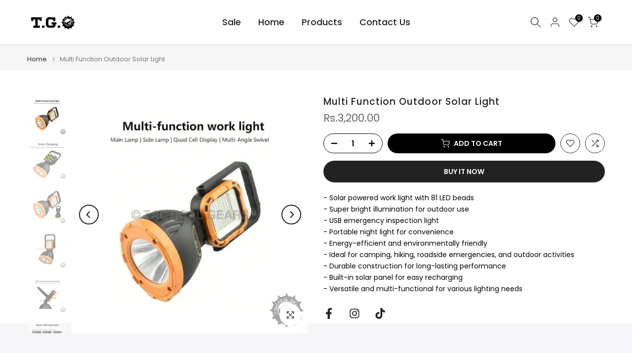

--- FILE ---
content_type: text/html; charset=utf-8
request_url: https://tacticalgears.pk/?section_id=search-hidden
body_size: 988
content:
<div id="shopify-section-search-hidden" class="shopify-section"><div class="t4s-drawer__header">
    <span class="is--login" aria-hidden="false">Search Our Site</span>
    <button class="t4s-drawer__close" data-drawer-close aria-label="Close Search"><svg class="t4s-iconsvg-close" role="presentation" viewBox="0 0 16 14"><path d="M15 0L1 14m14 0L1 0" stroke="currentColor" fill="none" fill-rule="evenodd"></path></svg></button>
  </div>
  <form data-frm-search action="/search" method="get" class="t4s-mini-search__frm t4s-pr" role="search"><div data-cat-search class="t4s-mini-search__cat">
        <select data-name="product_type">
          <option value="*">All Categories</option><option value="Air-Guns & Scopes">Air-Guns & Scopes</option><option value="Bags">Bags</option><option value="Binoculars">Binoculars</option><option value="Camping & Hiking">Camping & Hiking</option><option value="Camping & Hiking > Camping Essentials">Camping & Hiking > Camping Essentials</option><option value="Camping & Hiking > Camping Tools">Camping & Hiking > Camping Tools</option><option value="Camping & Hiking > Comfort Accessories">Camping & Hiking > Comfort Accessories</option><option value="Camping & Hiking > Water Bottles">Camping & Hiking > Water Bottles</option><option value="Fishing">Fishing</option><option value="Hunting & Shooting Accessories">Hunting & Shooting Accessories</option><option value="Hunting & Shooting Accessories > Duck Calls">Hunting & Shooting Accessories > Duck Calls</option><option value="Hunting & Shooting Accessories > Holsters">Hunting & Shooting Accessories > Holsters</option><option value="Hunting & Shooting Accessories > Rifle Accessories">Hunting & Shooting Accessories > Rifle Accessories</option><option value="Hunting & Shooting Accessories > SlingShots">Hunting & Shooting Accessories > SlingShots</option><option value="Knives">Knives</option><option value="Knives > Fixed Blade Knives">Knives > Fixed Blade Knives</option><option value="Knives > Folding Knives">Knives > Folding Knives</option><option value="Knives > Kunckle Knives">Knives > Kunckle Knives</option><option value="Others">Others</option><option value="Self Defence">Self Defence</option><option value="Self Defence > Other Self-Defence Equipment">Self Defence > Other Self-Defence Equipment</option><option value="Self Defence > Protective Gear">Self Defence > Protective Gear</option><option value="Self-Care">Self-Care</option><option value="Self-Care > Massagers">Self-Care > Massagers</option><option value="Shoes">Shoes</option><option value="Tools">Tools</option><option value="Tools > Gardening Tools">Tools > Gardening Tools</option><option value="Tools > Other Tools">Tools > Other Tools</option><option value="Torches and Lights">Torches and Lights</option><option value="Torches and Lights > Hand Torches">Torches and Lights > Hand Torches</option><option value="Torches and Lights > Long Range Torches">Torches and Lights > Long Range Torches</option><option value="Torches and Lights > Pocket Torches">Torches and Lights > Pocket Torches</option><option value="Torches and Lights > Solar Lights">Torches and Lights > Solar Lights</option><option value="Wearables">Wearables</option><option value="Wearables > Hats & Caps">Wearables > Hats & Caps</option></select>
      </div><div class="t4s-mini-search__btns t4s-pr t4s-oh">
       <input type="hidden" name="resources[options][fields]" value="title,product_type,variants.title,vendor,variants.sku,tag">
      <input data-input-search class="t4s-mini-search__input" autocomplete="off" type="text" name="q" placeholder="Search">
      <button data-submit-search class="t4s-mini-search__submit t4s-btn-loading__svg" type="submit">
        <svg class="t4s-btn-op0" viewBox="0 0 18 19" width="16"><path fill-rule="evenodd" clip-rule="evenodd" d="M11.03 11.68A5.784 5.784 0 112.85 3.5a5.784 5.784 0 018.18 8.18zm.26 1.12a6.78 6.78 0 11.72-.7l5.4 5.4a.5.5 0 11-.71.7l-5.41-5.4z" fill="currentColor"></path></svg>
        <div class="t4s-loading__spinner t4s-dn">
          <svg width="16" height="16" aria-hidden="true" focusable="false" role="presentation" class="t4s-svg__spinner" viewBox="0 0 66 66" xmlns="http://www.w3.org/2000/svg"><circle class="t4s-path" fill="none" stroke-width="6" cx="33" cy="33" r="30"></circle></svg>
        </div>
      </button>
    </div></form><div data-title-search class="t4s-mini-search__title" style="display:none"></div><div class="t4s-drawer__content">
    <div class="t4s-drawer__main">
      <div data-t4s-scroll-me class="t4s-drawer__scroll t4s-current-scrollbar">

        <div data-skeleton-search class="t4s-skeleton_wrap t4s-dn"><div class="t4s-row t4s-space-item-inner">
            <div class="t4s-col-auto t4s-col-item t4s-widget_img_pr"><div class="t4s-skeleton_img"></div></div>
            <div class="t4s-col t4s-col-item t4s-widget_if_pr"><div class="t4s-skeleton_txt1"></div><div class="t4s-skeleton_txt2"></div></div>
          </div><div class="t4s-row t4s-space-item-inner">
            <div class="t4s-col-auto t4s-col-item t4s-widget_img_pr"><div class="t4s-skeleton_img"></div></div>
            <div class="t4s-col t4s-col-item t4s-widget_if_pr"><div class="t4s-skeleton_txt1"></div><div class="t4s-skeleton_txt2"></div></div>
          </div><div class="t4s-row t4s-space-item-inner">
            <div class="t4s-col-auto t4s-col-item t4s-widget_img_pr"><div class="t4s-skeleton_img"></div></div>
            <div class="t4s-col t4s-col-item t4s-widget_if_pr"><div class="t4s-skeleton_txt1"></div><div class="t4s-skeleton_txt2"></div></div>
          </div><div class="t4s-row t4s-space-item-inner">
            <div class="t4s-col-auto t4s-col-item t4s-widget_img_pr"><div class="t4s-skeleton_img"></div></div>
            <div class="t4s-col t4s-col-item t4s-widget_if_pr"><div class="t4s-skeleton_txt1"></div><div class="t4s-skeleton_txt2"></div></div>
          </div></div>
        <div data-results-search class="t4s-mini-search__content t4s_ratioadapt"></div>
      </div>
    </div><div data-viewAll-search class="t4s-drawer__bottom" style="display:none"></div></div></div>